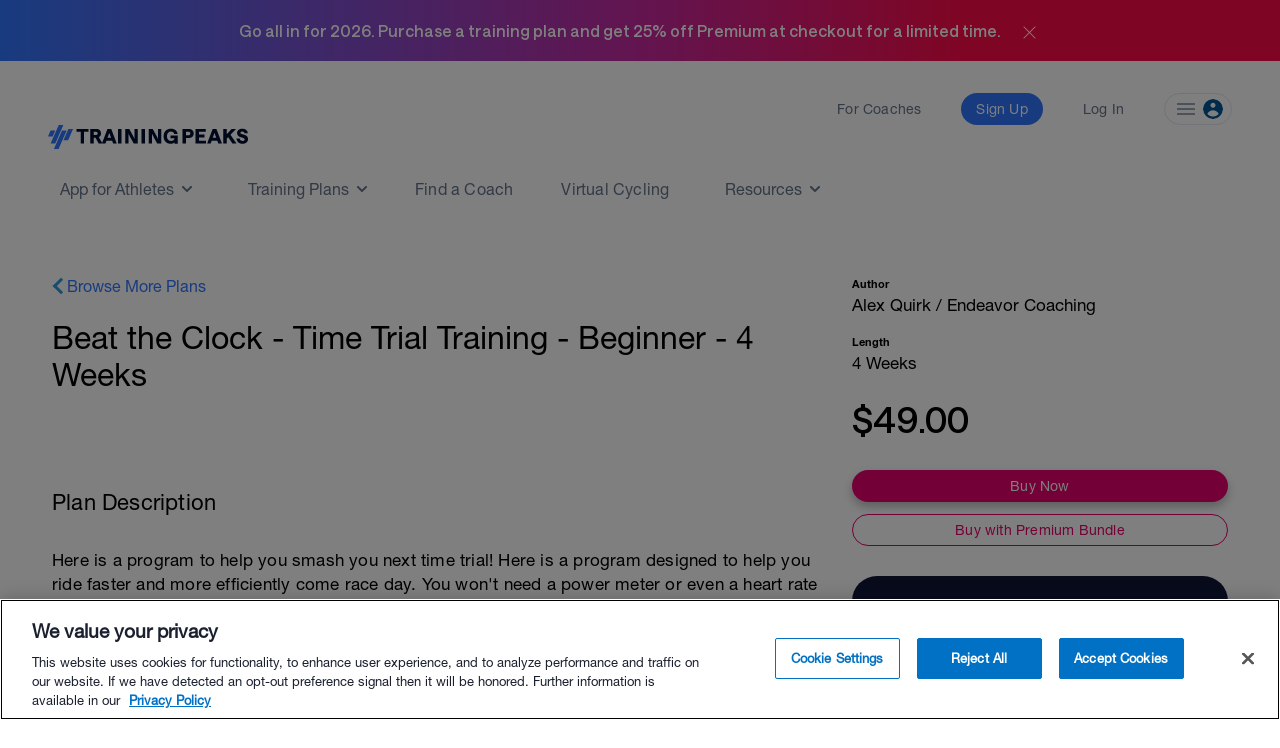

--- FILE ---
content_type: image/svg+xml
request_url: https://www.trainingpeaks.com/training-plan-assets/images/load-plan.svg
body_size: 645
content:
<svg xmlns="http://www.w3.org/2000/svg" width="48" height="48" viewBox="0 0 48 48"><defs><style>.a{fill:rgba(255,255,255,0);}.b{fill:#61c381;}</style></defs><g transform="translate(0 -691)"><rect class="a" width="48" height="48" transform="translate(0 691)"/><g transform="translate(3 695)"><path class="b" d="M541.153,483.014h-37.76a2.022,2.022,0,0,1-1.967-2.068V452.818H543.12v28.128A2.021,2.021,0,0,1,541.153,483.014Zm-37.905-28.352v26.284c0,.135.088.224.145.224h37.76c.057,0,.144-.089.144-.224V454.662Z" transform="translate(-501.426 -443.014)"/><path class="b" d="M542.209,449.4a.9.9,0,0,1-.911-.879V438.082H503.248V448.52a.912.912,0,0,1-1.822,0V436.325H543.12V448.52A.9.9,0,0,1,542.209,449.4Z" transform="translate(-501.426 -433.766)"/><g transform="translate(9.787)"><path class="b" d="M522.912,437.2a.879.879,0,0,1-.879-.879v-4.947a.879.879,0,1,1,1.757,0v4.947A.879.879,0,0,1,522.912,437.2Z" transform="translate(-522.033 -430.5)"/><path class="b" d="M568.723,437.2a.879.879,0,0,1-.879-.879v-4.947a.879.879,0,1,1,1.757,0v4.947A.879.879,0,0,1,568.723,437.2Z" transform="translate(-547.72 -430.5)"/></g><g transform="translate(8.896 18.486)"><path class="b" d="M566.39,482.922h-6.273V470.4h6.273Zm-4.515-1.757h2.758v-9.008h-2.758Z" transform="translate(-542.488 -470.399)"/><path class="b" d="M546.324,486.7h-6.272v-9.555h6.272Zm-4.515-1.757h2.758v-6.041h-2.758Z" transform="translate(-531.237 -474.184)"/><path class="b" d="M526.259,490.479h-6.273v-6.6h6.273Zm-4.515-1.757H524.5v-3.083h-2.758Z" transform="translate(-519.986 -477.959)"/></g></g></g></svg>